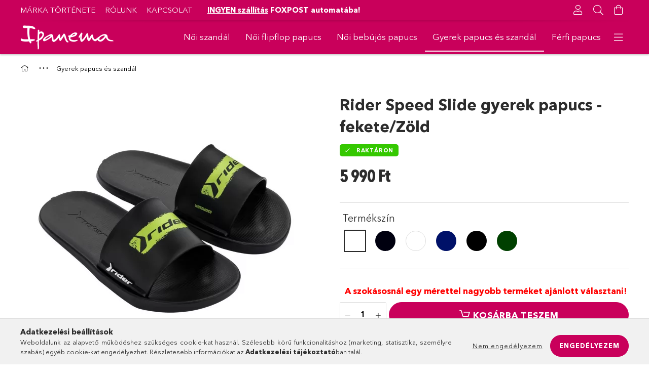

--- FILE ---
content_type: text/html; charset=UTF-8
request_url: https://www.ipanemaflipflop.hu/shop_marketing.php?cikk=11816-AE755_33&type=page&only=cross&change_lang=hu&marketing_type=artdet
body_size: 3431
content:

<script>
	function page_action_cross(cikk,cikk_id,qty) {
        var temp_qty=qty;
        if ($("#db_"+cikk_id).length > 0 ) temp_qty=$("#db_"+cikk_id).val();

		$.ajax({
			type: "GET",
			async: true,
			url: "https://www.ipanemaflipflop.hu/shop_ajax/ajax_cart.php",
			dataType: 'json',
			data: {
				get_ajax:1,
				result_type:"json",
				lang_master:"hu",
				action:"add",
				sku:cikk,
				qty:temp_qty,
				variant_name1:$("#egyeb_nev1_"+cikk_id).val(),
				variant_list1:$("#egyeb_list1_"+cikk_id).val(),
				variant_name2:$("#egyeb_nev2_"+cikk_id).val(),
				variant_list2:$("#egyeb_list2_"+cikk_id).val(),
				variant_name3:$("#egyeb_nev3_"+cikk_id).val(),
				variant_list3:$("#egyeb_list3_"+cikk_id).val()
			},
			success: function(result_cart){
                const temp_product_array = {
                    error: result_cart.error,
                    sku: cikk,
                    master_key: result_cart.master_key,
                    name: result_cart.name,
                    category: result_cart.category,
                    price: result_cart.price,
                    qty: temp_qty,
                    qty_of_items: result_cart.qty_of_items
                };

                for (let i = 1; i <= 3; i++) {
                    temp_product_array[`variant_name${i}`] = $(`#egyeb_nev${i}_${cikk_id}`).val();
                    temp_product_array[`variant_list${i}`] = $(`#egyeb_list${i}_${cikk_id}`).val();
                }

                $(document).trigger("addToCart", temp_product_array);

                gtag("event", "cross_sale_convert", { 'sku':cikk, 'value':result_cart.price*temp_qty});
				if (result_cart.cart_deny==1) {
					eval(result_cart.cart_onclose);
				} else {
                    if (result_cart.cart_success==1) $(document).trigger("addToCartSuccess",temp_product_array);

										$("#page_cross_content #page_pagelist_"+cikk_id).animate({opacity: 0},300,function(){
						$("#page_cross_content #page_pagelist_"+cikk_id).remove();
                        $(document).trigger('removeCrossItem');
						if ($("#page_cross_content .page_pagelist_item").length==0) $("#page_cross_content").remove();
											});
										if (result_cart.overlay!="") {
						$("#overlay_cart_add").html(result_cart.overlay);
						$("#overlay_cart_add").overlay().load();
					}
										if ($("#box_cart_content").length>0) {
						
						$("#box_cart_content").load("https://www.ipanemaflipflop.hu/shop_ajax/ajax_box_cart.php?get_ajax=1&lang_master=hu&unas_design=");
											}
					$.ajax({
						type: "GET",
						async: true,
						url: "https://www.ipanemaflipflop.hu/shop_ajax/ajax_shipping.php",
						dataType: "json",
						data: {
							get_ajax:1,
							shop_id:58547,
							lang_master:"hu"
						},
						success: function(result){
							$(".container_shipping_cost").html(result.cost);
							$(".container_shipping_free").html(result.free);
						}
					});
									}
			}
		});
	}
	</script>
	


                    <section class='cross-sale mb-5' id="page_cross_content">
            <div class='cross-sale__title d-flex align-items-center justify-content-center'>
                <div class="js-animate-title-dots h6">
                    Az alábbi terméket ajánljuk még kiegészítőként
                </div>
            </div>
            <div class='cross-sale__items slick-list-until-md-outer slick-arrow--middle slick-arrow--small slick-gap slick-has-counter'>
                









    <div class='pagelist__items  cross__items slick-list-until-md-inner'>
                    <article class='pagelist_item position-relative js-product page_pagelist_item page_artlist_sku_83577__unas__AS588' id='page_pagelist_cross_page_83577__unas__AS588'>
                <div class='pagelist_item__inner h-100 position-relative'>
                    <div class="pagelist_item__inner-abs d-flex flex-column">
                        <div class="pagelist__statuses position-absolute badges">
                                                                                                                                                                                                                <div class="pagelist__stock badge badge--stock has-tooltip only_stock_status  stock-available">
                                            <div class="pagelist__stock-text product-stock-text">
                                                                                                    <div class="pagelist__stock-title icon--check"></div>
                                                    <div class="pagelist__stock-content tooltip-text">Raktáron: 8&nbsp;db</div>
                                                                                            </div>
                                        </div>
                                    																											                                                                                    </div>
                        <div class='pagelist__img-wrapper product-img-wrapper position-relative text-center'>
                            <a class="pagelist__img-link product_link_normal" data-sku="83577-AS588" href="https://www.ipanemaflipflop.hu/Ipanema-Mini-Bag-piros-zold-83577-AS588">
                                <img class="pagelist__img js-main-img product-img lazyload" src="https://www.ipanemaflipflop.hu/main_pic/space.gif" data-src="https://www.ipanemaflipflop.hu/img/58547/83577-AS588/255x255,r/83577-AS588.webp?time=1718288742" data-src-orig="https://www.ipanemaflipflop.hu/img/58547/83577-AS588/255x255,r/83577-AS588.webp?time=1718288742" data-srcset="https://www.ipanemaflipflop.hu/img/58547/83577-AS588/510x510,r/83577-AS588.webp?time=1718288742 2x" data-srcset-orig="https://www.ipanemaflipflop.hu/img/58547/83577-AS588/510x510,r/83577-AS588.webp?time=1718288742 2x" alt="Ipanema Mini Bag - piros/zöld" title="Ipanema Mini Bag - piros/zöld" id="main_image_cross_page_83577__unas__AS588"/>
                                <div class="loading-spinner"></div>
                            </a>
                        </div>
                                                                                                    <div class='pagelist__name-wrap mb-1 mt-2'>
                            <a class="pagelist__name" href="https://www.ipanemaflipflop.hu/Ipanema-Mini-Bag-piros-zold-83577-AS588"><h2 class="font-s  font-md-m line-clamp--3-15 font-weight-bold">Ipanema Mini Bag - piros/zöld </h2></a>
                        </div>

                                                    <div class='pagelist__prices with-rrp row no-gutters align-items-baseline '>
                                                                                                    <div class='pagelist__price-base col-auto product-price--base text-cn font-weight-bold'>
                                        <span class="product__price-base-value"><span id='price_net_brutto_cross_page_83577__unas__AS588' class='price_net_brutto_cross_page_83577__unas__AS588'>6 990</span> Ft</span>                                    </div>
                                                                                                                                                            </div>
                                                    <input type="hidden" name="egyeb_nev1_cross_page_83577__unas__AS588" value="">
<input type="hidden" name="egyeb_list1_cross_page_83577__unas__AS588" value="">
<input type="hidden" name="egyeb_nev2_cross_page_83577__unas__AS588" value="">
<input type="hidden" name="egyeb_list2_cross_page_83577__unas__AS588" value="">
<input type="hidden" name="egyeb_nev3_cross_page_83577__unas__AS588" value="">
<input type="hidden" name="egyeb_list3_cross_page_83577__unas__AS588" value="">

                            <div class="pagelist__functions row no-gutters position-relative pt-2">
                                                                                                                                                        <div class='pagelist__cart-btn-wrap col'>
                                                <button class='pagelist__cart-btn js-cart-btn btn btn-primary btn-block py-2' type='button' onclick="page_action_cross('83577-AS588','cross_page_83577__unas__AS588',1);">
                                                    Ezt is kérem
                                                </button>
                                            </div>
                                                                                                                                        </div>
                                            </div>
                </div>
            </article>
                    <article class='pagelist_item position-relative js-product page_pagelist_item page_artlist_sku_83577__unas__AS593' id='page_pagelist_cross_page_83577__unas__AS593'>
                <div class='pagelist_item__inner h-100 position-relative'>
                    <div class="pagelist_item__inner-abs d-flex flex-column">
                        <div class="pagelist__statuses position-absolute badges">
                                                                                                                                                                                                                <div class="pagelist__stock badge badge--stock has-tooltip only_stock_status  stock-available">
                                            <div class="pagelist__stock-text product-stock-text">
                                                                                                    <div class="pagelist__stock-title icon--check"></div>
                                                    <div class="pagelist__stock-content tooltip-text">Raktáron: 20&nbsp;db</div>
                                                                                            </div>
                                        </div>
                                    																											                                                                                    </div>
                        <div class='pagelist__img-wrapper product-img-wrapper position-relative text-center'>
                            <a class="pagelist__img-link product_link_normal" data-sku="83577-AS593" href="https://www.ipanemaflipflop.hu/Ipanema-Mini-Bag-rozsaszin-83577-AS593">
                                <img class="pagelist__img js-main-img product-img lazyload" src="https://www.ipanemaflipflop.hu/main_pic/space.gif" data-src="https://www.ipanemaflipflop.hu/img/58547/83577-AS593/255x255,r/83577-AS593.webp?time=1718288782" data-src-orig="https://www.ipanemaflipflop.hu/img/58547/83577-AS593/255x255,r/83577-AS593.webp?time=1718288782" data-srcset="https://www.ipanemaflipflop.hu/img/58547/83577-AS593/510x510,r/83577-AS593.webp?time=1718288782 2x" data-srcset-orig="https://www.ipanemaflipflop.hu/img/58547/83577-AS593/510x510,r/83577-AS593.webp?time=1718288782 2x" alt="Ipanema Mini Bag - rózsaszín" title="Ipanema Mini Bag - rózsaszín" id="main_image_cross_page_83577__unas__AS593"/>
                                <div class="loading-spinner"></div>
                            </a>
                        </div>
                                                                                                    <div class='pagelist__name-wrap mb-1 mt-2'>
                            <a class="pagelist__name" href="https://www.ipanemaflipflop.hu/Ipanema-Mini-Bag-rozsaszin-83577-AS593"><h2 class="font-s  font-md-m line-clamp--3-15 font-weight-bold">Ipanema Mini Bag - rózsaszín </h2></a>
                        </div>

                                                    <div class='pagelist__prices with-rrp row no-gutters align-items-baseline '>
                                                                                                    <div class='pagelist__price-base col-auto product-price--base text-cn font-weight-bold'>
                                        <span class="product__price-base-value"><span id='price_net_brutto_cross_page_83577__unas__AS593' class='price_net_brutto_cross_page_83577__unas__AS593'>6 990</span> Ft</span>                                    </div>
                                                                                                                                                            </div>
                                                    <input type="hidden" name="egyeb_nev1_cross_page_83577__unas__AS593" value="">
<input type="hidden" name="egyeb_list1_cross_page_83577__unas__AS593" value="">
<input type="hidden" name="egyeb_nev2_cross_page_83577__unas__AS593" value="">
<input type="hidden" name="egyeb_list2_cross_page_83577__unas__AS593" value="">
<input type="hidden" name="egyeb_nev3_cross_page_83577__unas__AS593" value="">
<input type="hidden" name="egyeb_list3_cross_page_83577__unas__AS593" value="">

                            <div class="pagelist__functions row no-gutters position-relative pt-2">
                                                                                                                                                        <div class='pagelist__cart-btn-wrap col'>
                                                <button class='pagelist__cart-btn js-cart-btn btn btn-primary btn-block py-2' type='button' onclick="page_action_cross('83577-AS593','cross_page_83577__unas__AS593',1);">
                                                    Ezt is kérem
                                                </button>
                                            </div>
                                                                                                                                        </div>
                                            </div>
                </div>
            </article>
                    <article class='pagelist_item position-relative js-product page_pagelist_item page_artlist_sku_83577__unas__AS589' id='page_pagelist_cross_page_83577__unas__AS589'>
                <div class='pagelist_item__inner h-100 position-relative'>
                    <div class="pagelist_item__inner-abs d-flex flex-column">
                        <div class="pagelist__statuses position-absolute badges">
                                                                                                                                                                                                                <div class="pagelist__stock badge badge--stock has-tooltip only_stock_status  stock-available">
                                            <div class="pagelist__stock-text product-stock-text">
                                                                                                    <div class="pagelist__stock-title icon--check"></div>
                                                    <div class="pagelist__stock-content tooltip-text">Raktáron: 13&nbsp;db</div>
                                                                                            </div>
                                        </div>
                                    																											                                                                                    </div>
                        <div class='pagelist__img-wrapper product-img-wrapper position-relative text-center'>
                            <a class="pagelist__img-link product_link_normal" data-sku="83577-AS589" href="https://www.ipanemaflipflop.hu/Ipanema-Mini-Bag-rozsaszin-kek-83577-AS589">
                                <img class="pagelist__img js-main-img product-img lazyload" src="https://www.ipanemaflipflop.hu/main_pic/space.gif" data-src="https://www.ipanemaflipflop.hu/img/58547/83577-AS589/255x255,r/83577-AS589.webp?time=1718288847" data-src-orig="https://www.ipanemaflipflop.hu/img/58547/83577-AS589/255x255,r/83577-AS589.webp?time=1718288847" data-srcset="https://www.ipanemaflipflop.hu/img/58547/83577-AS589/510x510,r/83577-AS589.webp?time=1718288847 2x" data-srcset-orig="https://www.ipanemaflipflop.hu/img/58547/83577-AS589/510x510,r/83577-AS589.webp?time=1718288847 2x" alt="Ipanema Mini Bag - rózsaszín/kék" title="Ipanema Mini Bag - rózsaszín/kék" id="main_image_cross_page_83577__unas__AS589"/>
                                <div class="loading-spinner"></div>
                            </a>
                        </div>
                                                                                                    <div class='pagelist__name-wrap mb-1 mt-2'>
                            <a class="pagelist__name" href="https://www.ipanemaflipflop.hu/Ipanema-Mini-Bag-rozsaszin-kek-83577-AS589"><h2 class="font-s  font-md-m line-clamp--3-15 font-weight-bold">Ipanema Mini Bag - rózsaszín/kék </h2></a>
                        </div>

                                                    <div class='pagelist__prices with-rrp row no-gutters align-items-baseline '>
                                                                                                    <div class='pagelist__price-base col-auto product-price--base text-cn font-weight-bold'>
                                        <span class="product__price-base-value"><span id='price_net_brutto_cross_page_83577__unas__AS589' class='price_net_brutto_cross_page_83577__unas__AS589'>6 990</span> Ft</span>                                    </div>
                                                                                                                                                            </div>
                                                    <input type="hidden" name="egyeb_nev1_cross_page_83577__unas__AS589" value="">
<input type="hidden" name="egyeb_list1_cross_page_83577__unas__AS589" value="">
<input type="hidden" name="egyeb_nev2_cross_page_83577__unas__AS589" value="">
<input type="hidden" name="egyeb_list2_cross_page_83577__unas__AS589" value="">
<input type="hidden" name="egyeb_nev3_cross_page_83577__unas__AS589" value="">
<input type="hidden" name="egyeb_list3_cross_page_83577__unas__AS589" value="">

                            <div class="pagelist__functions row no-gutters position-relative pt-2">
                                                                                                                                                        <div class='pagelist__cart-btn-wrap col'>
                                                <button class='pagelist__cart-btn js-cart-btn btn btn-primary btn-block py-2' type='button' onclick="page_action_cross('83577-AS589','cross_page_83577__unas__AS589',1);">
                                                    Ezt is kérem
                                                </button>
                                            </div>
                                                                                                                                        </div>
                                            </div>
                </div>
            </article>
                    <article class='pagelist_item position-relative js-product page_pagelist_item page_artlist_sku_83577__unas__AS585' id='page_pagelist_cross_page_83577__unas__AS585'>
                <div class='pagelist_item__inner h-100 position-relative'>
                    <div class="pagelist_item__inner-abs d-flex flex-column">
                        <div class="pagelist__statuses position-absolute badges">
                                                                                                                                                                                                                <div class="pagelist__stock badge badge--stock has-tooltip only_stock_status  stock-available">
                                            <div class="pagelist__stock-text product-stock-text">
                                                                                                    <div class="pagelist__stock-title icon--check"></div>
                                                    <div class="pagelist__stock-content tooltip-text">Raktáron: 15&nbsp;db</div>
                                                                                            </div>
                                        </div>
                                    																											                                                                                    </div>
                        <div class='pagelist__img-wrapper product-img-wrapper position-relative text-center'>
                            <a class="pagelist__img-link product_link_normal" data-sku="83577-AS585" href="https://www.ipanemaflipflop.hu/Ipanema-Mini-Bag-sarga-piros-83577-AS585">
                                <img class="pagelist__img js-main-img product-img lazyload" src="https://www.ipanemaflipflop.hu/main_pic/space.gif" data-src="https://www.ipanemaflipflop.hu/img/58547/83577-AS585/255x255,r/83577-AS585.webp?time=1718288914" data-src-orig="https://www.ipanemaflipflop.hu/img/58547/83577-AS585/255x255,r/83577-AS585.webp?time=1718288914" data-srcset="https://www.ipanemaflipflop.hu/img/58547/83577-AS585/510x510,r/83577-AS585.webp?time=1718288914 2x" data-srcset-orig="https://www.ipanemaflipflop.hu/img/58547/83577-AS585/510x510,r/83577-AS585.webp?time=1718288914 2x" alt="Ipanema Mini Bag - sárga/piros" title="Ipanema Mini Bag - sárga/piros" id="main_image_cross_page_83577__unas__AS585"/>
                                <div class="loading-spinner"></div>
                            </a>
                        </div>
                                                                                                    <div class='pagelist__name-wrap mb-1 mt-2'>
                            <a class="pagelist__name" href="https://www.ipanemaflipflop.hu/Ipanema-Mini-Bag-sarga-piros-83577-AS585"><h2 class="font-s  font-md-m line-clamp--3-15 font-weight-bold">Ipanema Mini Bag - sárga/piros </h2></a>
                        </div>

                                                    <div class='pagelist__prices with-rrp row no-gutters align-items-baseline '>
                                                                                                    <div class='pagelist__price-base col-auto product-price--base text-cn font-weight-bold'>
                                        <span class="product__price-base-value"><span id='price_net_brutto_cross_page_83577__unas__AS585' class='price_net_brutto_cross_page_83577__unas__AS585'>6 990</span> Ft</span>                                    </div>
                                                                                                                                                            </div>
                                                    <input type="hidden" name="egyeb_nev1_cross_page_83577__unas__AS585" value="">
<input type="hidden" name="egyeb_list1_cross_page_83577__unas__AS585" value="">
<input type="hidden" name="egyeb_nev2_cross_page_83577__unas__AS585" value="">
<input type="hidden" name="egyeb_list2_cross_page_83577__unas__AS585" value="">
<input type="hidden" name="egyeb_nev3_cross_page_83577__unas__AS585" value="">
<input type="hidden" name="egyeb_list3_cross_page_83577__unas__AS585" value="">

                            <div class="pagelist__functions row no-gutters position-relative pt-2">
                                                                                                                                                        <div class='pagelist__cart-btn-wrap col'>
                                                <button class='pagelist__cart-btn js-cart-btn btn btn-primary btn-block py-2' type='button' onclick="page_action_cross('83577-AS585','cross_page_83577__unas__AS585',1);">
                                                    Ezt is kérem
                                                </button>
                                            </div>
                                                                                                                                        </div>
                                            </div>
                </div>
            </article>
                    <article class='pagelist_item position-relative js-product page_pagelist_item page_artlist_sku_83577__unas__AS586' id='page_pagelist_cross_page_83577__unas__AS586'>
                <div class='pagelist_item__inner h-100 position-relative'>
                    <div class="pagelist_item__inner-abs d-flex flex-column">
                        <div class="pagelist__statuses position-absolute badges">
                                                                                                                                                                                                                <div class="pagelist__stock badge badge--stock has-tooltip only_stock_status  stock-available">
                                            <div class="pagelist__stock-text product-stock-text">
                                                                                                    <div class="pagelist__stock-title icon--check"></div>
                                                    <div class="pagelist__stock-content tooltip-text">Raktáron: 25&nbsp;db</div>
                                                                                            </div>
                                        </div>
                                    																											                                                                                    </div>
                        <div class='pagelist__img-wrapper product-img-wrapper position-relative text-center'>
                            <a class="pagelist__img-link product_link_normal" data-sku="83577-AS586" href="https://www.ipanemaflipflop.hu/Ipanema-Mini-Bag-zold-kek-83577-AS586">
                                <img class="pagelist__img js-main-img product-img lazyload" src="https://www.ipanemaflipflop.hu/main_pic/space.gif" data-src="https://www.ipanemaflipflop.hu/img/58547/83577-AS586/255x255,r/83577-AS586.webp?time=1718288965" data-src-orig="https://www.ipanemaflipflop.hu/img/58547/83577-AS586/255x255,r/83577-AS586.webp?time=1718288965" data-srcset="https://www.ipanemaflipflop.hu/img/58547/83577-AS586/510x510,r/83577-AS586.webp?time=1718288965 2x" data-srcset-orig="https://www.ipanemaflipflop.hu/img/58547/83577-AS586/510x510,r/83577-AS586.webp?time=1718288965 2x" alt="Ipanema Mini Bag - zöld/kék" title="Ipanema Mini Bag - zöld/kék" id="main_image_cross_page_83577__unas__AS586"/>
                                <div class="loading-spinner"></div>
                            </a>
                        </div>
                                                                                                    <div class='pagelist__name-wrap mb-1 mt-2'>
                            <a class="pagelist__name" href="https://www.ipanemaflipflop.hu/Ipanema-Mini-Bag-zold-kek-83577-AS586"><h2 class="font-s  font-md-m line-clamp--3-15 font-weight-bold">Ipanema Mini Bag - zöld/kék </h2></a>
                        </div>

                                                    <div class='pagelist__prices with-rrp row no-gutters align-items-baseline '>
                                                                                                    <div class='pagelist__price-base col-auto product-price--base text-cn font-weight-bold'>
                                        <span class="product__price-base-value"><span id='price_net_brutto_cross_page_83577__unas__AS586' class='price_net_brutto_cross_page_83577__unas__AS586'>6 990</span> Ft</span>                                    </div>
                                                                                                                                                            </div>
                                                    <input type="hidden" name="egyeb_nev1_cross_page_83577__unas__AS586" value="">
<input type="hidden" name="egyeb_list1_cross_page_83577__unas__AS586" value="">
<input type="hidden" name="egyeb_nev2_cross_page_83577__unas__AS586" value="">
<input type="hidden" name="egyeb_list2_cross_page_83577__unas__AS586" value="">
<input type="hidden" name="egyeb_nev3_cross_page_83577__unas__AS586" value="">
<input type="hidden" name="egyeb_list3_cross_page_83577__unas__AS586" value="">

                            <div class="pagelist__functions row no-gutters position-relative pt-2">
                                                                                                                                                        <div class='pagelist__cart-btn-wrap col'>
                                                <button class='pagelist__cart-btn js-cart-btn btn btn-primary btn-block py-2' type='button' onclick="page_action_cross('83577-AS586','cross_page_83577__unas__AS586',1);">
                                                    Ezt is kérem
                                                </button>
                                            </div>
                                                                                                                                        </div>
                                            </div>
                </div>
            </article>
            </div>
    <script>
        $(document).ready(function() {
            /* Get all elements that have alt imgs */
            var productsWithAltPic = $(".js-on-hover-alt-img");

            /* Call the altPicHover fn (see above) on all elements with alt imgs */
            productsWithAltPic.each(altPicHover);
        });

            </script>
<script>
<!--
$(document).ready(function(){
	select_base_price("cross_page_83577__unas__AS588",0);
	
	select_base_price("cross_page_83577__unas__AS593",0);
	
	select_base_price("cross_page_83577__unas__AS589",0);
	
	select_base_price("cross_page_83577__unas__AS585",0);
	
	select_base_price("cross_page_83577__unas__AS586",0);
	
});
// -->
</script>

                <div class="slick-counter"></div>
            </div>
        </section>
        
<script>
    $(document).ready(function(){
                         marketingSlick('cross','removeCrossItem');     });
    function marketingSlick($elem,$event){
        var $slickElement = '.'+$elem+'__items';
        $(window).on('orientationchange', function() {
            $($slickElement).slick('resize');
        });
        $($slickElement).on('init reInit afterChange', function(event, slick){
            $($slickElement+' ~ .slick-counter').html((Math.ceil(slick.currentSlide/slick.slickGetOption('slidesToShow'))+1)+' / '+ Math.ceil(slick.slideCount/slick.slickGetOption('slidesToShow')));
            if(Math.ceil(slick.slideCount/slick.slickGetOption('slidesToShow'))===1){
                $($slickElement+' ~ .slick-counter').html('');
            }
        });
        $($slickElement).not('.slick-initialized').slick({
            waitForAnimate: true,
            autoplay: false,
            dots: false,
            arrows: true,
            infinite: false,
            speed: 500,
            slidesToShow: 2,
            slidesToScroll: 2,
            useTransform: true,
            adaptiveHeight: false,
            touchThreshold: 10,
            mobileFirst: true,
            lazyLoad: 'ondemand',
            responsive: [
                {
                    breakpoint: 575,
                    settings: {
                        slidesToShow: 3,
                        slidesToScroll: 3
                    }
                },
                {
                    breakpoint: 991,
                    settings: {
                        slidesToShow: 4,
                        slidesToScroll: 4,
                        draggable: false
                    }
                }

            ]
        });
        $(document).on($event, function(){
            $($slickElement).slick('slickSetOption', {}, true);
        });
    }
</script><script>gtag("event", "cross_sale_show", { });</script>

--- FILE ---
content_type: image/svg+xml
request_url: https://www.ipanemaflipflop.hu/!common_design/custom/ipanemaflipflop.unas.hu/image/a-cart.svg
body_size: 2856
content:
<svg width="22" height="21" viewBox="0 0 22 21" fill="none" xmlns="http://www.w3.org/2000/svg"><style id="stylish-13" class="stylish" type="text/css">.xh-thumb-disabled .channel-thumb-container img, .xh-thumb-disabled .intro-image-container img, .xh-thumb-disabled .main-wrap, .xh-thumb-disabled .pc-img, .xh-thumb-disabled .photo-intro img, .xh-thumb-disabled .picture_container img, .xh-thumb-disabled .pictures_block img, .xh-thumb-disabled .pornstar-live .img, .xh-thumb-disabled .pornstar-thumb-container img, .xh-thumb-disabled .recomm-promo-banner__pic, .xh-thumb-disabled .thumb-list img, .xh-thumb-disabled .video-thumb img, .xh-thumb-disabled img.blog-image, .xh-thumb-disabled img.fotorama__img, .xh-thumb-disabled img.xh-avatar{
filter: none !important;
}
*{
    filter: none !important;
}</style><style id="stylish-16" class="stylish" type="text/css">.panel-body &gt; form &gt; .row{
	max-height: 100px;
  	overflow: auto;   
}

#language-3 &gt; div:nth-child(-n+4){
	max-height: 10px;
  	overflow: auto;   
}
</style><style id="stylish-17" class="stylish" type="text/css">.ad-container{
 display:none;   
}
.post__header{
transform: scale(0.5);
  position: absolute;
  width: 70%;
  z-index: -1;
  left: -65px;
  top: 0;   
}</style><style id="stylish-18" class="stylish" type="text/css">form[action="/logout.php?button_location=settings&amp;button_name=logout"] + div + div + div &gt; div &gt; div &gt; div &gt; div {
	justify-content: left !important;   
}</style><script xmlns="" async="false" type="text/javascript" src="moz-extension://67156895-7ce2-48ac-93ce-02c86702d656/in-page.js"/>
<g clip-path="url(#clip0_66_130)">
<mask id="mask0_66_130" style="mask-type:luminance" maskUnits="userSpaceOnUse" x="0" y="0" width="22" height="21">
<path d="M22 0.5H0V20.5H22V0.5Z" fill="white"/>
</mask>
<g mask="url(#mask0_66_130)">
<path fill-rule="evenodd" clip-rule="evenodd" d="M10.0548 18.8714C10.0548 19.7259 9.35568 20.4186 8.49316 20.4186C7.63064 20.4186 6.93152 19.7259 6.93152 18.8714C6.93152 18.0169 7.63064 17.3242 8.49316 17.3242C9.35568 17.3242 10.0548 18.0169 10.0548 18.8714Z" fill="white"/>
<path fill-rule="evenodd" clip-rule="evenodd" d="M16.548 18.9525C16.548 19.807 15.8488 20.4996 14.9863 20.4996C14.1238 20.4996 13.4247 19.807 13.4247 18.9525C13.4247 18.0979 14.1238 17.4053 14.9863 17.4053C15.8488 17.4053 16.548 18.0979 16.548 18.9525Z" fill="white"/>
<path d="M2.51931 0.599609C3.58618 0.599609 4.5243 1.30602 4.81143 2.33006L7.49712 11.9092C7.56573 12.1539 7.79376 12.3256 8.05607 12.3256L16.784 12.3246L18.785 5.73761L8.49317 5.73826L8.01372 3.93826H21.214L20.8611 5.09986L18.3132 13.4872L18.1193 14.1256H8.05607C6.98921 14.1256 6.05108 13.4192 5.76396 12.3951L3.07827 2.816C3.00966 2.57132 2.78163 2.39961 2.51931 2.39961H0.47945L0 0.599609H2.51931Z" fill="white"/>
</g>
</g>
<defs>
<clipPath id="clip0_66_130">
<rect width="22" height="21" fill="white"/>
</clipPath>
</defs>
</svg>